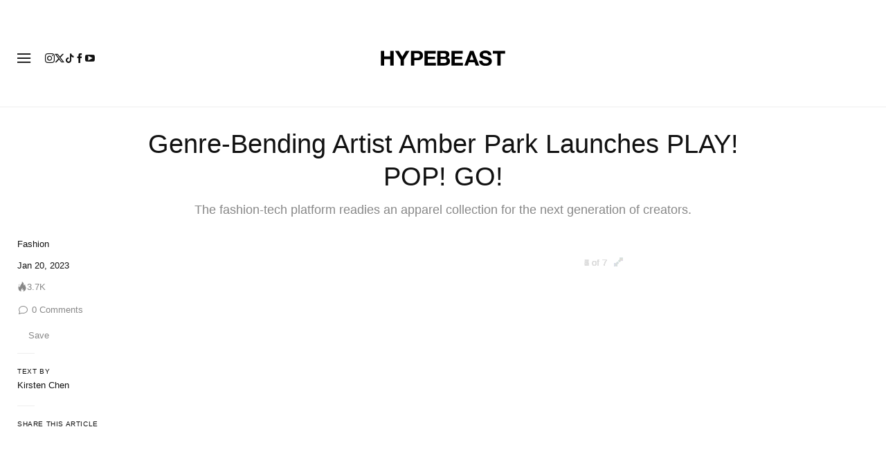

--- FILE ---
content_type: text/plain;charset=UTF-8
request_url: https://c.pub.network/v2/c
body_size: -112
content:
8c3d32a7-bb63-4f6a-83a5-478deda9b700

--- FILE ---
content_type: text/javascript; charset=utf-8
request_url: https://hypebeast.com/dist/hypebeast/22800d2b1d2e905bec52.js
body_size: 2366
content:
(()=>{"use strict";var e,t,r,a,o,n={},d={};function i(e){var t=d[e];if(void 0!==t)return t.exports;var r=d[e]={id:e,loaded:!1,exports:{}};return n[e].call(r.exports,r,r.exports,i),r.loaded=!0,r.exports}i.m=n,e=[],i.O=(t,r,a,o)=>{if(!r){var n=1/0;for(s=0;s<e.length;s++){r=e[s][0],a=e[s][1],o=e[s][2];for(var d=!0,f=0;f<r.length;f++)(!1&o||n>=o)&&Object.keys(i.O).every((e=>i.O[e](r[f])))?r.splice(f--,1):(d=!1,o<n&&(n=o));if(d){e.splice(s--,1);var l=a();void 0!==l&&(t=l)}}return t}o=o||0;for(var s=e.length;s>0&&e[s-1][2]>o;s--)e[s]=e[s-1];e[s]=[r,a,o]},i.n=e=>{var t=e&&e.__esModule?()=>e.default:()=>e;return i.d(t,{a:t}),t},r=Object.getPrototypeOf?e=>Object.getPrototypeOf(e):e=>e.__proto__,i.t=function(e,a){if(1&a&&(e=this(e)),8&a)return e;if("object"==typeof e&&e){if(4&a&&e.__esModule)return e;if(16&a&&"function"==typeof e.then)return e}var o=Object.create(null);i.r(o);var n={};t=t||[null,r({}),r([]),r(r)];for(var d=2&a&&e;"object"==typeof d&&!~t.indexOf(d);d=r(d))Object.getOwnPropertyNames(d).forEach((t=>n[t]=()=>e[t]));return n.default=()=>e,i.d(o,n),o},i.d=(e,t)=>{for(var r in t)i.o(t,r)&&!i.o(e,r)&&Object.defineProperty(e,r,{enumerable:!0,get:t[r]})},i.f={},i.e=e=>Promise.all(Object.keys(i.f).reduce(((t,r)=>(i.f[r](e,t),t)),[])),i.u=e=>({151:"048bb8e86a3726729769",319:"6c605509899fbccb7e46",970:"6cd5d81a3d861cd22ac6",1517:"728c510c86d4a4723fb3",1518:"85f94b95ba91452d9a52",1687:"f52ab910f45c436a8934",1820:"281476604a774cbd9232",1823:"b2ce8a3a5eaaf86fff2f",3706:"78672aa8a6fc51791a57",7149:"e360052394d5f5644009",7174:"36576bd479510cd4dd78",7845:"c6042a555814db98dcd9",8267:"ae7573e819bd9ac37633",9072:"c859cbba6475a0803419",9786:"563dbe65944e7f1b0e9b"}[e]+".js"),i.miniCssF=e=>({319:"1e208dfe95b43f9ad5fa",1518:"81032c85bc9cfc0d6b78",1823:"290af19e5926e450f040",7174:"402387f88db68bb330df"}[e]+".css"),i.g=function(){if("object"==typeof globalThis)return globalThis;try{return this||Function("return this")()}catch(e){if("object"==typeof window)return window}}(),i.o=(e,t)=>Object.prototype.hasOwnProperty.call(e,t),a={},o="hypebeast:",i.l=(e,t,r,n)=>{if(a[e])a[e].push(t);else{var d,f;if(void 0!==r)for(var l=document.getElementsByTagName("script"),s=0;s<l.length;s++){var u=l[s];if(u.getAttribute("src")==e||u.getAttribute("data-webpack")==o+r){d=u;break}}d||(f=!0,(d=document.createElement("script")).charset="utf-8",d.timeout=120,i.nc&&d.setAttribute("nonce",i.nc),d.setAttribute("data-webpack",o+r),d.src=e),a[e]=[t];var c=(t,r)=>{d.onerror=d.onload=null,clearTimeout(b);var o=a[e];if(delete a[e],d.parentNode&&d.parentNode.removeChild(d),o&&o.forEach((e=>e(r))),t)return t(r)},b=setTimeout(c.bind(null,void 0,{type:"timeout",target:d}),12e4);d.onerror=c.bind(null,d.onerror),d.onload=c.bind(null,d.onload),f&&document.head.appendChild(d)}},i.r=e=>{"undefined"!=typeof Symbol&&Symbol.toStringTag&&Object.defineProperty(e,Symbol.toStringTag,{value:"Module"}),Object.defineProperty(e,"__esModule",{value:!0})},i.nmd=e=>(e.paths=[],e.children||(e.children=[]),e),i.p="/dist/hypebeast/",(()=>{if("undefined"!=typeof document){var e=e=>new Promise(((t,r)=>{var a=i.miniCssF(e),o=i.p+a;if(((e,t)=>{for(var r=document.getElementsByTagName("link"),a=0;a<r.length;a++){var o=(d=r[a]).getAttribute("data-href")||d.getAttribute("href");if("stylesheet"===d.rel&&(o===e||o===t))return d}var n=document.getElementsByTagName("style");for(a=0;a<n.length;a++){var d;if((o=(d=n[a]).getAttribute("data-href"))===e||o===t)return d}})(a,o))return t();((e,t,r,a,o)=>{var n=document.createElement("link");n.rel="stylesheet",n.type="text/css",n.onerror=n.onload=r=>{if(n.onerror=n.onload=null,"load"===r.type)a();else{var d=r&&("load"===r.type?"missing":r.type),i=r&&r.target&&r.target.href||t,f=Error("Loading CSS chunk "+e+" failed.\n("+i+")");f.code="CSS_CHUNK_LOAD_FAILED",f.type=d,f.request=i,n.parentNode&&n.parentNode.removeChild(n),o(f)}},n.href=t,r?r.parentNode.insertBefore(n,r.nextSibling):document.head.appendChild(n)})(e,o,null,t,r)})),t={3666:0};i.f.miniCss=(r,a)=>{t[r]?a.push(t[r]):0!==t[r]&&{319:1,1518:1,1823:1,7174:1}[r]&&a.push(t[r]=e(r).then((()=>{t[r]=0}),(e=>{throw delete t[r],e})))}}})(),(()=>{var e={3666:0,7778:0};i.f.j=(t,r)=>{var a=i.o(e,t)?e[t]:void 0;if(0!==a)if(a)r.push(a[2]);else if(/^(3666|7778)$/.test(t))e[t]=0;else{var o=new Promise(((r,o)=>a=e[t]=[r,o]));r.push(a[2]=o);var n=i.p+i.u(t),d=Error();i.l(n,(r=>{if(i.o(e,t)&&(0!==(a=e[t])&&(e[t]=void 0),a)){var o=r&&("load"===r.type?"missing":r.type),n=r&&r.target&&r.target.src;d.message="Loading chunk "+t+" failed.\n("+o+": "+n+")",d.name="ChunkLoadError",d.type=o,d.request=n,a[1](d)}}),"chunk-"+t,t)}},i.O.j=t=>0===e[t];var t=(t,r)=>{var a,o,n=r[0],d=r[1],f=r[2],l=0;if(n.some((t=>0!==e[t]))){for(a in d)i.o(d,a)&&(i.m[a]=d[a]);if(f)var s=f(i)}for(t&&t(r);l<n.length;l++)o=n[l],i.o(e,o)&&e[o]&&e[o][0](),e[o]=0;return i.O(s)},r=self.webpackChunkhypebeast=self.webpackChunkhypebeast||[];r.forEach(t.bind(null,0)),r.push=t.bind(null,r.push.bind(r))})()})();

--- FILE ---
content_type: text/plain;charset=UTF-8
request_url: https://c.pub.network/v2/c
body_size: -259
content:
8f90fc46-afb0-4235-9d9d-55a79940a40a